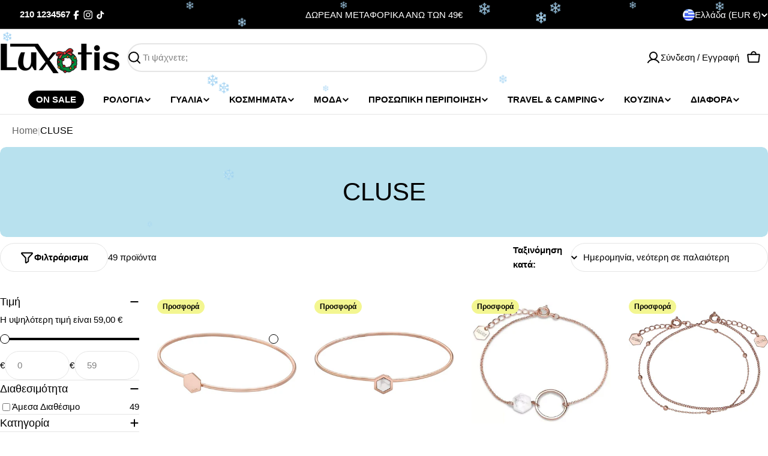

--- FILE ---
content_type: text/css
request_url: https://luxotis.gr/cdn/shop/t/13/assets/section-layered-images-with-text.css?v=32965335752321782871752570491
body_size: -314
content:
.layered-images-with-text__header{padding-inline:var(--padding-x, 1.6rem)}@media (min-width: 768px){.layered-images-with-text__header{padding-bottom:0}}.layered-images-with-text__header .subheading-style--border{padding:.4rem 1.2rem;box-shadow:inset 0 0 0 1px rgba(var(--color-foreground),.2);border-radius:24px}.layered-images-with-text__header .subheading-style--thick-border{padding:.4rem 1.2rem;box-shadow:inset 0 0 0 2px rgba(var(--color-foreground),.3);border-radius:24px}.layered-images-with-text__images{padding-inline:var(--padding-x, 1.6rem);position:relative;margin-inline:0}@media (min-width: 768px){.layered-images-with-text__images{margin-bottom:0;margin-inline:auto;padding-inline:0;position:absolute;width:100%;height:100%;top:50%;left:50%;transform:translate(-50%,-50%)}}@media (min-width: 768px){.layered-images-with-text__images .float__image{width:calc(var(--image-width) * .8);position:absolute;inset-block-start:var(--top);inset-inline-start:var(--left);transform:translate(calc(var(--left) * -1),calc(var(--top) * -1));height:fit-content;padding:0}}@media (min-width: 1280px){.layered-images-with-text__images .float__image{width:var(--image-width)}}@media (max-width: 768px){.layered-images-with-text__images .float__image .media-wrapper{animation:none}}
/*# sourceMappingURL=/cdn/shop/t/13/assets/section-layered-images-with-text.css.map?v=32965335752321782871752570491 */
